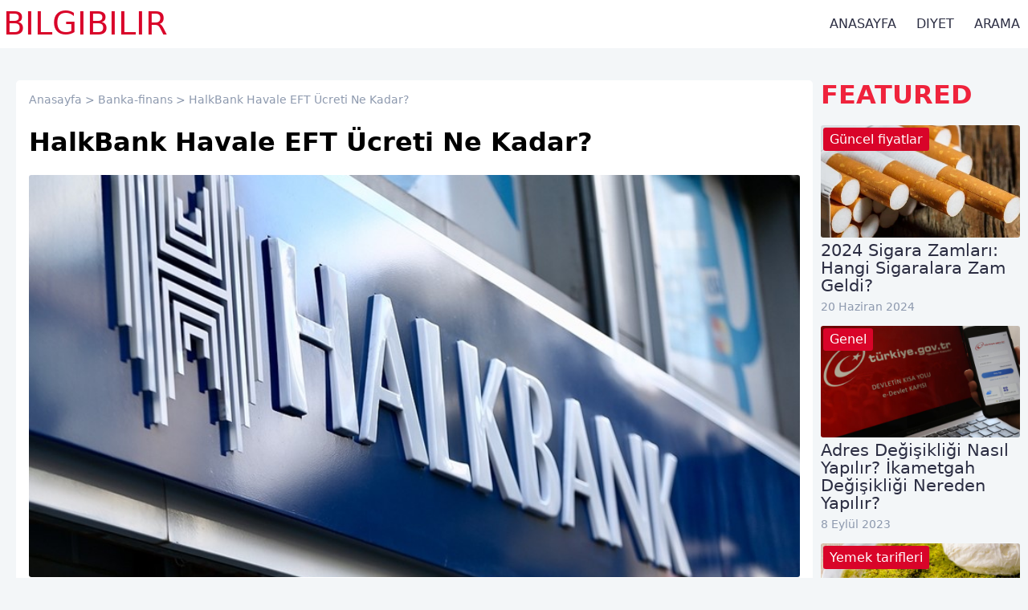

--- FILE ---
content_type: text/html; charset=utf-8
request_url: https://www.bilgibilir.com/icerik/halkbank-eft-ucreti-ne-kadar/
body_size: 4081
content:
<!DOCTYPE html><html><head>
        <meta charset="utf-8">
        <meta http-equiv="X-UA-Compatible" content="IE=edge">
        <meta http-equiv="Content-Type" content="text/html; charset=utf-8">
        <meta name="viewport" content="width=device-width, initial-scale=1">
        <title>HalkBank Havale EFT Ücreti Ne Kadar? - BilgiBilir</title>
    <meta name="title" content="HalkBank Havale EFT Ücreti Ne Kadar? - BilgiBilir">
    <meta name="description" content="Halk Bankası Havale eft ücretleri hakkında sorularınız varsa bu yazımızda ilgili bilgiye ulaşabilirsiniz.">
    <meta name="keywords" content="banka,finans,halkbank,halkbank havale ücreti,halkbank eft ücreti,halkbank eft havale işlemi nerelerden yapılır,bilgi,makale,diyet">
    <meta name="author" content="admin">
<meta property="og:locale" content="tr_TR">
    <meta property="og:site_name" content="BilgiBilir">
    <meta property="og:title" content="HalkBank Havale EFT Ücreti Ne Kadar? - BilgiBilir">
    <meta property="og:url" content="https://www.bilgibilir.com/icerik/halkbank-eft-ucreti-ne-kadar/">
    <meta property="og:type" content="article">
    <meta property="og:image" content="/assets/images/2023/halkbank.jpg">
    <meta property="og:description" content="Halk Bankası Havale eft ücretleri hakkında sorularınız varsa bu yazımızda ilgili bilgiye ulaşabilirsiniz.">
    <meta name="twitter:title" content="HalkBank Havale EFT Ücreti Ne Kadar? - BilgiBilir">
    <meta name="twitter:url" content="https://www.bilgibilir.com/icerik/halkbank-eft-ucreti-ne-kadar/">
    <meta name="twitter:description" content="Halk Bankası Havale eft ücretleri hakkında sorularınız varsa bu yazımızda ilgili bilgiye ulaşabilirsiniz.">
    <meta name="twitter:image" content="https://www.bilgibilir.com/assets/images/2023/halkbank.jpg">
    <meta name="twitter:card" content="summary_large_image"> 
        <link rel="shortcut icon" type="image/png" href="/assets/images/favicon.png">
        <link rel="apple-touch-icon" href="/assets/images/apple-touch-icon.png">
        <meta name="robots" content="index, follow">
        <link rel="canonical" href="http://localhost:8080/icerik/halkbank-eft-ucreti-ne-kadar/">
        <link rel="stylesheet" href="/assets/styles/global.css">
        <!-- Google tag (gtag.js) -->
        
        
    </head>
    <body>
        <header id="header">
    <div class="headerContainer flex">
        <div class="logo">
            <a href="/">BilgiBilir</a>
        </div>
        <div class="nav">
            <div class="hamburger" id="menu-button">
                <div class="burgerLine"></div>
                <div class="burgerLine"></div>
                <div class="burgerLine"></div>
            </div>
            <ul>
                
                    <li><a href="/">Anasayfa</a></li>
                
                    <li><a href="/kategori/diyet">Diyet</a></li>
                
                    <li><a href="/ara">Arama</a></li>
                  
            </ul>
        </div>    
    </div>
</header>
<div class="mobileMenu" id="mobile-menu">
    <ul id="menu-list">
        
            <li><a href="/">Anasayfa</a></li>
        
            <li><a href="/kategori/diyet">Diyet</a></li>
        
            <li><a href="/ara">Arama</a></li>
          
    </ul>
</div>
        <main>
            <div class="row flexTop flexColumn">
    <div class="article">
        <div class="postBody">
    <div class="breadcrumb">
        <a href="/">Anasayfa</a> &gt; 
                    <a href="/kategori/banka-finans" class="postCat">Banka-finans</a> &gt;
                 HalkBank Havale EFT Ücreti Ne Kadar?
    </div>
    <h1>HalkBank Havale EFT Ücreti Ne Kadar?</h1>
    
      <div class="thumbContainer">
            <div class="image">
                <div>
                 <img src="/assets/images/2023/halkbank.jpg" class="lazy" alt="">
                </div>
            </div>
    </div>
    
    <div class="date">9 Nisan 2023 15:10 tarihinde Yayınlandı</div>
    <div class="tags">
        
                   
                   <a href="/etiket/banka" class="postTag">Banka</a>
                   
                   <a href="/etiket/finans" class="postTag">Finans</a>
                   
                   <a href="/etiket/halkbank" class="postTag">Halkbank</a>
                   
                   <a href="/etiket/halkbank-havale-ucreti" class="postTag">Halkbank havale ücreti</a>
                   
                   <a href="/etiket/halkbank-eft-ucreti" class="postTag">Halkbank eft ücreti</a>
                   
                   <a href="/etiket/halkbank-eft-havale-islemi-nerelerden-yapilir" class="postTag">Halkbank eft havale işlemi nerelerden yapılır</a>
                   
                
    </div>
    <div class="postAds">
<ins class="adsbygoogle" style="display:block" data-ad-client="ca-pub-2894966518186100" data-ad-slot="2721764976" data-ad-format="auto" data-full-width-responsive="true"></ins>

    </div>
    <div class="desc">Halk Bankası Havale eft ücretleri hakkında sorularınız varsa bu yazımızda ilgili bilgiye ulaşabilirsiniz.</div>
    <div class="post">
        <p>Halkbank'nın Eft havale işlemi, hesabınızdan başka bir banka hesabına para, altın, döviz gibi aktarımlar için kullanılır. Biz de güncel eft ücretleri ve masraflarını tablo halinde sunarak size bilgi vermeye çalıştık.</p>
<p>Ülkemizde bankalar genellikle para transferlerinden havale ve eft ücreti alırlar. Fakat bazı bankalar havale ve eft işlemlerinde ücret almazken, maaş müşterilerinden de herhangi bir kesinti yapmazlar.</p>
<h2>Halkbank EFT Kanalları ve Kesintiler</h2>
<p>Halkbank içerisinde EFT işleminin gerçekleştirilebilmesi için çeşitli yöntemler bulunmakta. Bunlar;</p>
<ul>
<li>Banka Şubesinden EFT,</li>
<li>Müşteri İletişim Merkezi üzerinden EFT,</li>
<li>ATM’den yapılan EFT,</li>
<li>İnternet Şubesi ve Mobil Bankacılık üzerinden EFT,</li>
</ul>
<p>şeklindedir. Öte yandan  Düzenli EFT, Geç EFT, İsme Gelen EFT’nin Kasadan Ödenmesi, Bankalar Arası Altın Transferi Talimatı‘da Halkbankta bulunmaktadır.</p>
<p>Şimdi tüm bu sayılan işlem kanallarına ait güncel TL ve altın EFT ücretleri ve diğer masraf bilgilerini inceleyebiliriz.</p>
<h2>Halkbank Havale İşlemi Nerelerden Yapılabilir?</h2>
<p>Halk Bankası havale işlemi, bankanın şubelerinden, mobil uygulamasından ve internet bankacılığı üzerinden gerçekleştirilebilir. Ayrıca Halk Bankası'nın ATM'leri aracılığıyla da havale işlemi yapabilirsiniz.</p>
<table>
<tbody>
<tr>
<th colspan="7">
<h3><span id="HalkBank_Subeden_EFT_Ucreti"><span>HalkBank Şubeden EFT Ücreti</span></span></h3>
</th>
</tr>
<tr>
<td><span><strong>EFT Tutarı</strong></span></td>
<td><span><strong>Ücret Kesintisi</strong></span></td>
</tr>
<tr>
<td><span><strong>0 – 1.000 TL arası</strong></span></td>
<td><span><a href="https://www.halkbank.com.tr/tr/urun-ve-hizmet-ucretleri/urun-hizmet-ve-ucretleri/para-ve-kiymetli-maden-transferleri.html" target="_blank" rel="noopener noreferrer">Tıklayınız</a></span></td>
</tr>
<tr>
<td><span><strong>1.000 – 50.000 TL arası</strong></span></td>
<td><span><a href="https://www.halkbank.com.tr/tr/urun-ve-hizmet-ucretleri/urun-hizmet-ve-ucretleri/para-ve-kiymetli-maden-transferleri.html" target="_blank" rel="noopener noreferrer">Tıklayınız</a></span></td>
</tr>
<tr>
<td><span><strong>50.000 TL ve üzeri</strong></span></td>
<td><span><a href="https://www.halkbank.com.tr/tr/urun-ve-hizmet-ucretleri/urun-hizmet-ve-ucretleri/para-ve-kiymetli-maden-transferleri.html" target="_blank" rel="noopener noreferrer">Tıklayınız</a></span></td>
</tr>
</tbody>
</table>
<table>
<tbody>
<tr>
<th colspan="7">
<h3><span id="HalkBank_Musteri_Hizmetlerinden_EFT_Ucreti"><span>HalkBank Müşteri Hizmetlerinden EFT Ücreti</span></span></h3>
</th>
</tr>
<tr>
<td><span><strong>EFT Tutarı</strong></span></td>
<td><span><strong>Ücret Kesintisi</strong></span></td>
</tr>
<tr>
<td><span><strong>0 – 1.000 TL arası</strong></span></td>
<td><span><a href="https://www.halkbank.com.tr/tr/urun-ve-hizmet-ucretleri/urun-hizmet-ve-ucretleri/para-ve-kiymetli-maden-transferleri.html" target="_blank" rel="noopener noreferrer">Tıklayınız</a></span></td>
</tr>
<tr>
<td><span><strong>1.000 – 50.000 TL arası</strong></span></td>
<td><span><a href="https://www.halkbank.com.tr/tr/urun-ve-hizmet-ucretleri/urun-hizmet-ve-ucretleri/para-ve-kiymetli-maden-transferleri.html" target="_blank" rel="noopener noreferrer">Tıklayınız</a></span></td>
</tr>
<tr>
<td><span><strong>50.000 TL ve üzeri</strong></span></td>
<td><span><a href="https://www.halkbank.com.tr/tr/urun-ve-hizmet-ucretleri/urun-hizmet-ve-ucretleri/para-ve-kiymetli-maden-transferleri.html" target="_blank" rel="noopener noreferrer">Tıklayınız</a></span></td>
</tr>
</tbody>
</table>
<table>
<tbody>
<tr>
<th colspan="7">
<h3><span id="HalkBank_ATM8217den_EFT_Ucreti"><span>HalkBank ATM’den EFT Ücreti</span></span></h3>
</th>
</tr>
<tr>
<td><span><strong>EFT Tutarı</strong></span></td>
<td><span><strong>Ücret Kesintisi</strong></span></td>
</tr>
<tr>
<td><span><strong>0 – 1.000 TL arası</strong></span></td>
<td><span><a href="https://www.halkbank.com.tr/tr/urun-ve-hizmet-ucretleri/urun-hizmet-ve-ucretleri/para-ve-kiymetli-maden-transferleri.html" target="_blank" rel="noopener noreferrer">Tıklayınız</a></span></td>
</tr>
<tr>
<td><span><strong>1.000 – 50.000 TL arası</strong></span></td>
<td><span><a href="https://www.halkbank.com.tr/tr/urun-ve-hizmet-ucretleri/urun-hizmet-ve-ucretleri/para-ve-kiymetli-maden-transferleri.html" target="_blank" rel="noopener noreferrer">Tıklayınız</a></span></td>
</tr>
<tr>
<td><span><strong>50.000 TL ve üzeri</strong></span></td>
<td><span><a href="https://www.halkbank.com.tr/tr/urun-ve-hizmet-ucretleri/urun-hizmet-ve-ucretleri/para-ve-kiymetli-maden-transferleri.html" target="_blank" rel="noopener noreferrer">Tıklayınız</a></span></td>
</tr>
</tbody>
</table>
<table>
<tbody>
<tr>
<th colspan="7">
<h3><span id="HalkBank_Internet_ve_Mobil_Banka_EFT_Ucreti"><span>HalkBank İnternet ve Mobil Banka EFT Ücreti</span></span></h3>
</th>
</tr>
<tr>
<td><span><strong>EFT Tutarı</strong></span></td>
<td><span><strong>Ücret Kesintisi</strong></span></td>
</tr>
<tr>
<td><span><strong>0 – 1.000 TL arası</strong></span></td>
<td><span><a href="https://www.halkbank.com.tr/tr/urun-ve-hizmet-ucretleri/urun-hizmet-ve-ucretleri/para-ve-kiymetli-maden-transferleri.html" target="_blank" rel="noopener noreferrer">Tıklayınız</a></span></td>
</tr>
<tr>
<td><span><strong>1.000 – 50.000 TL arası</strong></span></td>
<td><span><a href="https://www.halkbank.com.tr/tr/urun-ve-hizmet-ucretleri/urun-hizmet-ve-ucretleri/para-ve-kiymetli-maden-transferleri.html" target="_blank" rel="noopener noreferrer">Tıklayınız</a></span></td>
</tr>
<tr>
<td><span><strong>50.000 TL ve üzeri</strong></span></td>
<td><span><a href="https://www.halkbank.com.tr/tr/urun-ve-hizmet-ucretleri/urun-hizmet-ve-ucretleri/para-ve-kiymetli-maden-transferleri.html" target="_blank" rel="noopener noreferrer">Tıklayınız</a></span></td>
</tr>
</tbody>
</table>
<table>
<tbody>
<tr>
<th colspan="7">
<h3><span id="HalkBank_Duzenli_EFT_Ucreti"><span>HalkBank Düzenli EFT Ücreti</span></span></h3>
</th>
</tr>
<tr>
<td><span><strong>EFT Tutarı</strong></span></td>
<td><span><strong>Ücret Kesintisi</strong></span></td>
</tr>
<tr>
<td><span><strong>0 – 1.000 TL arası</strong></span></td>
<td><span><a href="https://www.halkbank.com.tr/tr/urun-ve-hizmet-ucretleri/urun-hizmet-ve-ucretleri/para-ve-kiymetli-maden-transferleri.html" target="_blank" rel="noopener noreferrer">Tıklayınız</a></span></td>
</tr>
<tr>
<td><span><strong>1.000 – 50.000 TL arası</strong></span></td>
<td><span><a href="https://www.halkbank.com.tr/tr/urun-ve-hizmet-ucretleri/urun-hizmet-ve-ucretleri/para-ve-kiymetli-maden-transferleri.html" target="_blank" rel="noopener noreferrer">Tıklayınız</a></span></td>
</tr>
<tr>
<td><span><strong>50.000 TL ve üzeri</strong></span></td>
<td><span><a href="https://www.halkbank.com.tr/tr/urun-ve-hizmet-ucretleri/urun-hizmet-ve-ucretleri/para-ve-kiymetli-maden-transferleri.html" target="_blank" rel="noopener noreferrer">Tıklayınız</a></span></td>
</tr>
</tbody>
</table>
<table>
<tbody>
<tr>
<th colspan="7">
<h3><span id="HalkBank_Gec_EFT_Ucreti"><span>HalkBank Geç EFT Ücreti</span></span></h3>
</th>
</tr>
<tr>
<td><span><strong>EFT Tutarı</strong></span></td>
<td><span><strong>Ücret Kesintisi</strong></span></td>
</tr>
<tr>
<td><span><strong>0 – 1.000 TL arası</strong></span></td>
<td><span><a href="https://www.halkbank.com.tr/tr/urun-ve-hizmet-ucretleri/urun-hizmet-ve-ucretleri/para-ve-kiymetli-maden-transferleri.html" target="_blank" rel="noopener noreferrer">Tıklayınız</a></span></td>
</tr>
<tr>
<td><span><strong>1.000 – 50.000 TL arası</strong></span></td>
<td><span><a href="https://www.halkbank.com.tr/tr/urun-ve-hizmet-ucretleri/urun-hizmet-ve-ucretleri/para-ve-kiymetli-maden-transferleri.html" target="_blank" rel="noopener noreferrer">Tıklayınız</a></span></td>
</tr>
<tr>
<td><span><strong>50.000 TL ve üzeri</strong></span></td>
<td><span><a href="https://www.halkbank.com.tr/tr/urun-ve-hizmet-ucretleri/urun-hizmet-ve-ucretleri/para-ve-kiymetli-maden-transferleri.html" target="_blank" rel="noopener noreferrer">Tıklayınız</a></span></td>
</tr>
</tbody>
</table>
<h2>Halkbank EFT Saatleri</h2>
<p>Halkbank EFT işlemleri, hafta içi her gün 09:00-17:30 saatleri arasında gerçekleştirilebilir. Bu saatler dışında yapılan EFT işlemleri bir sonraki iş günü işleme alınır. Ayrıca, resmi tatillerde ve bankaların kapalı olduğu günlerde de EFT işlemi gerçekleştirilemez.</p>
<p>Bu nedenle, zamanlama konusunda dikkatli olmak ve işlem yapmadan önce güncel açılış-kapanış saatleri hakkında bilgi almak önemlidir.</p>
<h2>HalkBank EFT Limitleri</h2>
<p>Bireysel Müşteriler için eft limiti 150.000 TL’dir. Yurtiçi ve yurtdışı döviz transferi limiti 75.000 TL’dir.</p>
<p>Şirketler için eft limiti ise 1.500.000 TL’dir. Ayrıca yurtiçi ve yurtdışı döviz transferi limiti 250.000 TL’dir.</p>
<h2>HalkBank Geç EFT İşlemi</h2>
<p>Hafta içi resmi iş günlerinde saat 17:00’den sonra yapılan eft işlemlerine geç eft denir.</p>
<blockquote>
<p>Bu Limitler, Ücretler ve saatler banka tarafından değişmiş olabilir. Kesin bilgi için bankanız ile iletişime geçiniz.</p>
</blockquote>

    </div>
    <div class="postAds">
<ins class="adsbygoogle" style="display:block" data-ad-client="ca-pub-2894966518186100" data-ad-slot="2721764976" data-ad-format="auto" data-full-width-responsive="true"></ins>

    </div>
    <div class="relatedPosts">
        
<h2 class="relatedHeader">BENZER YAZILAR</h2>
<div class="relatedItemContainer">

<div class="relatedItem">
    <div class="relatedThumb">
        
            <a href="/kategori/banka-finans" class="postCat">Banka-finans</a>
        
        <div class="imageContainer">
            <a href="/icerik/is-bankasi-havale-ucretleri/"><img src="/assets/images/2023/isbankasi.jpg" class="lazy" alt="">
            </a>
        </div>
    </div>
    <div class="relatedInfo">
        <h4>
            <a href="/icerik/is-bankasi-havale-ucretleri/">İş Bankası Havale Ücreti Ne Kadar?</a>
        </h4>
        <span title="Published Date">9 Nisan 2023</span>
    </div>
</div>

<div class="relatedItem">
    <div class="relatedThumb">
        
            <a href="/kategori/banka-finans" class="postCat">Banka-finans</a>
        
        <div class="imageContainer">
            <a href="/icerik/is-bankasi-eft-ucretleri/"><img src="/assets/images/2023/isbankasi.jpg" class="lazy" alt="">
            </a>
        </div>
    </div>
    <div class="relatedInfo">
        <h4>
            <a href="/icerik/is-bankasi-eft-ucretleri/">İş Bankası EFT Ücreti Ne Kadar?</a>
        </h4>
        <span title="Published Date">9 Nisan 2023</span>
    </div>
</div>

<div class="relatedItem">
    <div class="relatedThumb">
        
            <a href="/kategori/banka-finans" class="postCat">Banka-finans</a>
        
        <div class="imageContainer">
            <a href="/icerik/fast-para-transferi-ve-kolay-adres-tanimlama/"><img src="/assets/images/2023/fast.jpg" class="lazy" alt="">
            </a>
        </div>
    </div>
    <div class="relatedInfo">
        <h4>
            <a href="/icerik/fast-para-transferi-ve-kolay-adres-tanimlama/">FAST Para Transferi ve Kolay Adres Tanımlama Nasıl Yapılır?</a>
        </h4>
        <span title="Published Date">31 Mart 2023</span>
    </div>
</div>

<div class="relatedItem">
    <div class="relatedThumb">
        
            <a href="/kategori/banka-finans" class="postCat">Banka-finans</a>
        
        <div class="imageContainer">
            <a href="/icerik/ziraat-bankasi-eft-ucreti-ne-kadar/"><img src="/assets/images/2023/ziraat.jpg" class="lazy" alt="">
            </a>
        </div>
    </div>
    <div class="relatedInfo">
        <h4>
            <a href="/icerik/ziraat-bankasi-eft-ucreti-ne-kadar/">Ziraat Bankası Havale Ücreti Ne Kadar?</a>
        </h4>
        <span title="Published Date">31 Mart 2023</span>
    </div>
</div>

<div class="relatedItem">
    <div class="relatedThumb">
        
            <a href="/kategori/banka-finans" class="postCat">Banka-finans</a>
        
        <div class="imageContainer">
            <a href="/icerik/vakifbank-havale-ucreti-ne-kadar/"><img src="/assets/images/2023/vakifbank.jpg" class="lazy" alt="">
            </a>
        </div>
    </div>
    <div class="relatedInfo">
        <h4>
            <a href="/icerik/vakifbank-havale-ucreti-ne-kadar/">Vakıfbank Havale Ücreti Ne Kadar?</a>
        </h4>
        <span title="Published Date">31 Mart 2023</span>
    </div>
</div>

<div class="relatedItem">
    <div class="relatedThumb">
        
            <a href="/kategori/banka-finans" class="postCat">Banka-finans</a>
        
        <div class="imageContainer">
            <a href="/icerik/kredi-notu-nedir-ve-nasil-yukseltilir/"><img src="/assets/images/2023/kredi-notu.jpg" class="lazy" alt="">
            </a>
        </div>
    </div>
    <div class="relatedInfo">
        <h4>
            <a href="/icerik/kredi-notu-nedir-ve-nasil-yukseltilir/">Kredi Notu Nedir ve Nasıl Yükseltilir?</a>
        </h4>
        <span title="Published Date">31 Mart 2023</span>
    </div>
</div>

<div class="relatedItem">
    <div class="relatedThumb">
        
            <a href="/kategori/banka-finans" class="postCat">Banka-finans</a>
        
        <div class="imageContainer">
            <a href="/icerik/tasit-kredisi-sartlari-nelerdir-gerekli-evraklar-tam-liste/"><img src="/assets/images/2023/tasit.jpg" class="lazy" alt="">
            </a>
        </div>
    </div>
    <div class="relatedInfo">
        <h4>
            <a href="/icerik/tasit-kredisi-sartlari-nelerdir-gerekli-evraklar-tam-liste/">Taşıt Kredisi Şartları Nelerdir? Gerekli Evraklar Tam Liste</a>
        </h4>
        <span title="Published Date">31 Mart 2023</span>
    </div>
</div>

<div class="relatedItem">
    <div class="relatedThumb">
        
            <a href="/kategori/banka-finans" class="postCat">Banka-finans</a>
        
        <div class="imageContainer">
            <a href="/icerik/iban-numarasi-olmadan-para-transferi-yapmanin-yollari/"><img src="/assets/images/2023/iban.png" class="lazy" alt="">
            </a>
        </div>
    </div>
    <div class="relatedInfo">
        <h4>
            <a href="/icerik/iban-numarasi-olmadan-para-transferi-yapmanin-yollari/">IBAN Numarası Olmadan Para Transferi Yapmanın Yolları</a>
        </h4>
        <span title="Published Date">31 Mart 2023</span>
    </div>
</div>

</div>

    </div>
</div>
    </div>
    <div class="sidebar">
        <div class="sidebarContainer">
            <h2 class="featuredHeader">FEATURED</h2>

    <div class="featuredItem">
        <div class="featThumb">
            
                <a href="/kategori/guncel-fiyatlar" class="postCat">Güncel fiyatlar</a>
            
            <div class="imageContainer">
                <a href="/icerik/sigaraya-zam-winston-camel-marlbora-parliament-muratti-gruplarina-zam-geldi-fiyatlari-kac-tl-oldu/"><img src="/assets/images/2023/sigara.png" class="lazy" alt="">
                </a>
            </div>
        </div>
        <div class="featInfo">
            <h3>
                <a href="/icerik/sigaraya-zam-winston-camel-marlbora-parliament-muratti-gruplarina-zam-geldi-fiyatlari-kac-tl-oldu/">2024 Sigara Zamları: Hangi Sigaralara Zam Geldi?</a>
            </h3>
            <span title="Published Date">20 Haziran 2024</span>
        </div>
    </div>

    <div class="featuredItem">
        <div class="featThumb">
            
                <a href="/kategori/genel" class="postCat">Genel</a>
            
            <div class="imageContainer">
                <a href="/icerik/adres-degisikligi-nasil-yapilir-ikametgah-degisikligi-nereden-yapilir/"><img src="/assets/images/2023/edevlet-ikametgah.jpg" class="lazy" alt="">
                </a>
            </div>
        </div>
        <div class="featInfo">
            <h3>
                <a href="/icerik/adres-degisikligi-nasil-yapilir-ikametgah-degisikligi-nereden-yapilir/">Adres Değişikliği Nasıl Yapılır? İkametgah Değişikliği Nereden Yapılır?</a>
            </h3>
            <span title="Published Date">8 Eylül 2023</span>
        </div>
    </div>

    <div class="featuredItem">
        <div class="featThumb">
            
                <a href="/kategori/yemek-tarifleri" class="postCat">Yemek tarifleri</a>
            
            <div class="imageContainer">
                <a href="/icerik/cennet-camuru-tarifi-nasil-yapilir/"><img src="/assets/images/2023/cennet-camuru-nasil-yapilir.jpg" class="lazy" alt="">
                </a>
            </div>
        </div>
        <div class="featInfo">
            <h3>
                <a href="/icerik/cennet-camuru-tarifi-nasil-yapilir/">Cennet Çamuru Tarifi: Enfes Lezzetiyle Tatlı Severleri Büyüleyen Lezzet</a>
            </h3>
            <span title="Published Date">19 Ağustos 2023</span>
        </div>
    </div>

    <div class="featuredItem">
        <div class="featThumb">
            
                <a href="/kategori/javascript" class="postCat">Javascript</a>
            
            <div class="imageContainer">
                <a href="/icerik/bir-javascript-dizisi-nasil-rastgele-shuffle-secilir-karistirilir/"><img src="/assets/images/2023/javascript.png" class="lazy" alt="">
                </a>
            </div>
        </div>
        <div class="featInfo">
            <h3>
                <a href="/icerik/bir-javascript-dizisi-nasil-rastgele-shuffle-secilir-karistirilir/">Bir JavaScript dizisi nasıl rastgele (Shuffle) seçilir (karıştırılır)?</a>
            </h3>
            <span title="Published Date">27 Mart 2023</span>
        </div>
    </div>

    <div class="featuredItem">
        <div class="featThumb">
            
                <a href="/kategori/genel" class="postCat">Genel</a>
            
            <div class="imageContainer">
                <a href="/icerik/yeni-kimlik-randevu-alma-ve-sorgulama-nasil-yapilir/"><img src="/assets/images/2023/edevlet.jpg" class="lazy" alt="">
                </a>
            </div>
        </div>
        <div class="featInfo">
            <h3>
                <a href="/icerik/yeni-kimlik-randevu-alma-ve-sorgulama-nasil-yapilir/">Yeni Kimlik Randevu Alma ve Sorgulama nasıl yapılır?</a>
            </h3>
            <span title="Published Date">22 Şubat 2023</span>
        </div>
    </div>

    <div class="featuredItem">
        <div class="featThumb">
            
                <a href="/kategori/diyet" class="postCat">Diyet</a>
            
            <div class="imageContainer">
                <a href="/icerik/helvaci-ali-helva-kac-gram-kac-kalori/"><img src="/assets/images/2022/helvaci-ali-kac-kalori.png" class="lazy" alt="">
                </a>
            </div>
        </div>
        <div class="featInfo">
            <h3>
                <a href="/icerik/helvaci-ali-helva-kac-gram-kac-kalori/">Helvacı Ali Helva Kaç Gram? Kaç Kalori?</a>
            </h3>
            <span title="Published Date">31 Ekim 2022</span>
        </div>
    </div>

    <div class="featuredItem">
        <div class="featThumb">
            
                <a href="/kategori/internet" class="postCat">Internet</a>
            
            <div class="imageContainer">
                <a href="/icerik/gmail-sifre-nasil-degistirilir/"><img src="/assets/images/2022/gmail-sifre-degistirme.jpg" class="lazy" alt="">
                </a>
            </div>
        </div>
        <div class="featInfo">
            <h3>
                <a href="/icerik/gmail-sifre-nasil-degistirilir/">Gmail Şifre Değiştirme Nasıl Yapılır? Şifremi Unuttum</a>
            </h3>
            <span title="Published Date">24 Temmuz 2022</span>
        </div>
    </div>

    <div class="featuredItem">
        <div class="featThumb">
            
                <a href="/kategori/internet" class="postCat">Internet</a>
            
            <div class="imageContainer">
                <a href="/icerik/google-botu-siteye-cagirma-site-pingletme/"><img src="/assets/images/2022/Google-SEO-site-pingletme.jpg" class="lazy" alt="">
                </a>
            </div>
        </div>
        <div class="featInfo">
            <h3>
                <a href="/icerik/google-botu-siteye-cagirma-site-pingletme/">Google Botu Siteye Çağırma Nasıl Yapılır?</a>
            </h3>
            <span title="Published Date">22 Temmuz 2022</span>
        </div>
    </div>

    <div class="featuredItem">
        <div class="featThumb">
            
                <a href="/kategori/teknoloji" class="postCat">Teknoloji</a>
            
            <div class="imageContainer">
                <a href="/icerik/modem-arayuz-sifresi-unuttum-tp-link-zyxel-vb/"><img src="/uploads/2020/01/modem-tavsiyesi-2018.jpg" class="lazy" alt="">
                </a>
            </div>
        </div>
        <div class="featInfo">
            <h3>
                <a href="/icerik/modem-arayuz-sifresi-unuttum-tp-link-zyxel-vb/">Modem Arayüz Şifresi Unuttum (TP-Link – Zyxel vb)</a>
            </h3>
            <span title="Published Date">12 Ocak 2020</span>
        </div>
    </div>

    <div class="featuredItem">
        <div class="featThumb">
            
                <a href="/kategori/teknoloji" class="postCat">Teknoloji</a>
            
            <div class="imageContainer">
                <a href="/icerik/turk-telekom-cagri-bekletme-nasil-yapilir/"><img src="/uploads/2020/01/turk-telekom-arıza-bildirim.jpg" class="lazy" alt="">
                </a>
            </div>
        </div>
        <div class="featInfo">
            <h3>
                <a href="/icerik/turk-telekom-cagri-bekletme-nasil-yapilir/">Türk Telekom Çağrı Bekletme Nasıl Yapılır?</a>
            </h3>
            <span title="Published Date">5 Ocak 2020</span>
        </div>
    </div>

        </div>
    </div>
</div>




        </main>
        <footer>
    <div class="footerContainer flex flexColumn">
        <div class="left">
            <ul>
                <li> BilgiBilir
                </li>
            </ul></div>
            <div class="right">
                 <span>© 2023 All rights reserved.</span>
            </div>
        </div>
    </footer>
        
        
    
</body></html>

--- FILE ---
content_type: text/css; charset=UTF-8
request_url: https://www.bilgibilir.com/assets/styles/global.css
body_size: 2410
content:
*{-webkit-box-sizing:border-box;-moz-box-sizing:border-box;box-sizing:border-box}:root{--primary-bgcolor: #fff;--border-shadow-color: #000000;--dark-gray-color: #2b2d42;--light-gray-color: #8d99ae;--light-hover-gray-color: #f3f6f8;--mobile-bgcolor: #fafbfc;--mobile-text-color: #677791;--link-color: #d90429;--link-color-hover: #ef233c;--thumb-bgcolor: #ccc;--light-bgcolor: #c2d3d9;--footer-border: #edf2f4;--pagination-bgcolor: #f3f6f8}body{margin:0;min-height:100vh;position:relative;font-family:system-ui,-apple-system,BlinkMacSystemFont,"Segoe UI",Roboto,Oxygen,Ubuntu,Cantarell,"Open Sans","Helvetica Neue",sans-serif;-webkit-font-smoothing:antialiased;-moz-osx-font-smoothing:grayscale;background-color:#f3f6f8;font-size:16px}.none{display:none}.row{margin:0 auto;padding:0;width:1260px;position:relative}.flex{display:flex;align-items:center;justify-content:space-between}.flexTop{display:flex;justify-content:space-between}textarea:focus,input:focus{outline:none}header{margin:0 auto;padding:0;height:60px;width:100%;background-color:var(--primary-bgcolor);box-shadow:0 2px 5px rgba(var(--border-shadow-color), 0.2);position:fixed;top:0;right:0;left:0;z-index:998}.headerContainer{padding:0;position:relative;overflow:hidden;height:60px}.headerContainer .logo{z-index:999;padding-left:4px}.headerContainer .logo a{text-decoration:none;text-transform:uppercase;color:var(--link-color);font-size:40px;line-height:30px;font-weight:500}.headerContainer .nav{margin:0;padding:0}.headerContainer .nav .hamburger{background-color:var(--primary-bgcolor);position:relative;height:58px;padding:2px 10px 0;display:none;cursor:pointer}.headerContainer .nav .hamburger:hover .burgerLine{background-color:var(--dark-gray-color)}.headerContainer .nav .hamburger .burgerLine{width:40px;height:5px;margin:10px 0;padding:0;border-radius:10px;display:block;pointer-events:none;background-color:var(--light-gray-color);transition:transform .2s}.headerContainer .nav ul{list-style:none;margin:0;padding:0}.headerContainer .nav ul li{display:inline-block;height:60px}.headerContainer .nav ul li a{text-decoration:none;font-weight:500;padding:0 10px;display:block;height:60px;line-height:60px;text-transform:uppercase;color:var(--dark-gray-color)}.headerContainer .nav ul li a:hover{background-color:var(--light-hover-gray-color)}.mobileMenu{display:none;position:fixed;top:60px;left:0;right:0;z-index:999;background-color:var(--mobile-bgcolor);border-top:2px solid var(--light-hover-gray-color)}.mobileMenu ul{list-style:none;margin:0;padding:0}.mobileMenu ul li{width:100%;border-bottom:1px solid var(--light-hover-gray-color)}.mobileMenu ul li a{padding:20px 10px 20px 20px;display:block;font-size:1.2rem;font-weight:500;color:var(--mobile-text-color)}.mobileMenu ul li a:hover{background-color:var(--light-hover-gray-color);color:var(--dark-gray-color)}main{margin:0 auto;padding:100px 0 20px 0;min-height:calc(100vh - 60px)}.page{background-color:var(--primary-bgcolor);border-radius:.3rem;padding:1rem}.search{width:70%;margin:.5rem auto .8rem;padding:.2rem;border-radius:.4rem;box-shadow:0 1px 3px 0 rgba(0,0,0,.1019607843),0 1px 2px -1px rgba(0,0,0,.1019607843)}.searchInput{width:100%;font-size:1.2rem;padding:.8rem 1.2rem;font-weight:normal;border:none;line-height:1.4rem}.searchInfo{text-align:center;font-size:1.1rem;line-height:1.4rem;color:#2b2d42}.searchWrapper{padding:1rem 0;min-height:80vh}.article{flex:4;-ms-flex:4;padding:0 10px}.bigHeading{margin:0 0 1.5rem 0}.postItem{width:100%;margin-bottom:2rem;display:flex;position:relative;justify-content:space-between}.postItem .thumb{width:40%;display:block}.postItem .info{width:59%}.postItem .info .mini{display:flex;align-items:center;padding:5px 0}.postItem .info .mini a{background-color:var(--link-color);color:var(--primary-bgcolor);padding:.3rem .5rem;border-radius:.2rem}.postItem .info .mini a:hover{background-color:var(--link-color-hover)}.postItem .info .mini span{color:var(--light-gray-color);font-size:.9rem;margin-left:5px}.postItem .info p{color:var(--mobile-text-color);margin:0;padding:5px 0;font-size:1.1rem;line-height:1.7rem}.postBody{background-color:var(--primary-bgcolor);border-radius:.3rem;padding:1rem}.postBody .breadcrumb{font-size:.9rem;color:var(--light-gray-color);padding-bottom:5px}.postBody .breadcrumb a{font-size:.9rem;color:var(--light-gray-color)}.postBody .breadcrumb a:hover{color:var(--dark-gray-color)}.postBody h2{padding-bottom:10px}.postBody h3{font-size:2rem !important;line-height:2.3rem !important;font-weight:bold}.postBody .thumbContainer{width:100%;display:block;position:relative;margin-bottom:10px}.postBody .thumbContainer .image{width:100%;position:relative;border-radius:.2rem;z-index:10;overflow:hidden;padding-top:52.25%}.postBody .thumbContainer .image div{position:absolute;top:0;bottom:0;right:0;left:0;background-color:var(--thumb-bgcolor);display:flex;align-items:center}.postBody .thumbContainer .image div img{width:100%}.postBody .date{color:var(--mobile-text-color);margin-bottom:10px}.imageContainer{width:100%;position:relative;border-radius:.2rem;z-index:10;overflow:hidden;padding-top:56.25%}.imageContainer a{position:absolute;top:0;bottom:0;right:0;left:0;background-color:var(--thumb-bgcolor);display:flex;align-items:center;justify-content:center}.imageContainer a img{width:110%}.tags{padding:0}.tags .postTag{background-color:var(--light-gray-color);color:var(--primary-bgcolor);padding:.3rem .5rem;border-radius:.2rem;display:inline-block;margin-top:3px}.tags .postTag:hover{background-color:var(--light-bgcolor);color:var(--dark-gray-color)}.sidebar{flex:1;-ms-flex:1}.sidebarContainer{width:100%;display:block}.sidebarContainer h2.featuredHeader{color:var(--link-color-hover);margin-bottom:20px}.featuredItem{margin-bottom:15px}.featuredItem .featThumb{width:100%;display:block;position:relative;margin-bottom:5px}.featuredItem .featThumb .postCat{position:absolute;top:3px;left:3px;background-color:var(--link-color);z-index:11;color:var(--primary-bgcolor);padding:.3rem .5rem;border-radius:.2rem}.featuredItem .featThumb .postCat:hover{background-color:var(--link-color-hover)}.featuredItem .featInfo h3{padding-bottom:5px}.featuredItem .featInfo span{color:var(--light-gray-color);font-size:.9rem;margin:0}.relatedItemContainer{display:flex;flex-wrap:wrap}.relatedItem{width:25%;padding:0 5px 20px 5px}.relatedItem .relatedThumb{width:100%;display:block;position:relative;margin-bottom:5px}.relatedItem .relatedThumb .postCat{position:absolute;top:3px;left:3px;background-color:var(--link-color);z-index:11;color:var(--primary-bgcolor);padding:.3rem .5rem;border-radius:.2rem}.relatedItem .relatedThumb .postCat:hover{background-color:var(--link-color-hover)}.relatedItem .relatedInfo h4{margin:0}.relatedItem .relatedInfo span{color:var(--light-gray-color);font-size:.9rem;margin:0}.wallpaper{border-radius:.3rem;padding:1rem 0}.wallpaper h2{color:var(--link-color-hover);margin-bottom:20px}.wallContainer{display:flex;flex-direction:column;font-size:1.2rem;line-height:1.3rem}.wallContainer h2{margin:0}.wallContainer .desc{padding:5px 0;margin:0}.wallContainer .tags{padding:5px 0;margin:0}.wallContainer a.download{margin:1rem auto;display:inline-block;padding:1rem 3rem;border-radius:.3rem;color:var(--light-bgcolor);font-weight:bold;background-color:var(--dark-gray-color);text-align:center}.wallpaperNotice{padding:.3rem .3rem .3rem 1rem;margin:.5rem 0;font-size:1.2rem;line-height:1.9rem;border-radius:.2rem;border-left:5px solid var(--light-bgcolor);color:var(--mobile-text-color);background-color:var(--footer-border);width:100%;display:inline-block}.relatedWallpapers{padding:50px 0 0 0}.wallpaperItem{margin:0 auto;padding:20px 0 0 0;width:30%;display:block}.wallpaperItem .thumbContainer{width:100%;position:relative;border-radius:.3rem;margin:0;z-index:10;overflow:hidden;padding-top:170%}.wallpaperItem .thumbContainer a{position:absolute;top:0;bottom:0;right:0;left:0;background-color:var(--thumb-bgcolor);display:flex;align-items:center}.wallpaperItem .thumbContainer a img{width:100%}.wallpaperContainer{display:flex;flex-direction:row;flex-wrap:wrap}.wallItem{width:20%;margin:0;padding:.5rem .5rem 5rem .5rem}.wallItem .thumbContainer{width:100%;position:relative;border-radius:.3rem;margin:0;z-index:10;overflow:hidden;display:block;padding-top:170%}.wallItem .thumbContainer a{position:absolute;top:0;bottom:0;right:0;left:0;background-color:var(--thumb-bgcolor);display:flex;align-items:center}.wallItem .thumbContainer a img{width:100%}.paginate{display:flex;justify-content:center}.paginate ul.pagination{list-style:none;margin:0;padding:0;display:flex;flex-wrap:wrap}.paginate ul.pagination li{margin:5px 3px}.paginate ul.pagination li a{padding:5px 12px;font-size:1.1rem;background-color:var(--pagination-bgcolor);border:1px solid var(--light-gray-color);color:var(--dark-gray-color);display:block;border-radius:.2rem}.paginate ul.pagination li a:hover{background-color:var(--primary-bgcolor);border:1px solid var(--dark-gray-color);color:var(--dark-gray-color)}.paginate ul.pagination li a.active{background-color:var(--primary-bgcolor);border:1px solid var(--light-gray-color)}.paginate ul.pagination li a.active:hover{color:var(--dark-gray-color)}.paginate ul.pagination li.threeDot{padding:0 5px;font-size:1.1rem;background-color:var(--pagination-bgcolor);color:var(--dark-gray-color);display:block;border-radius:.2rem}.fourOfour{width:100%;padding-bottom:2rem;min-height:70vh}.fourOfour h2.fourOfourHeader{font-size:8rem;line-height:9rem;text-align:center}.fourOfour h5.fourOfourDesc{margin:0;font-size:1rem;text-align:center}footer{margin:0 auto;padding:0;width:100%}.footerContainer{position:relative;width:100%;height:60px;padding:0 5px;border-top:2px solid var(--footer-border);background-color:var(--mobile-bgcolor)}.footerContainer .left ul{list-style:none;margin:0;padding:0}.footerContainer .left ul li{display:inline-block;margin-right:1rem;color:var(--light-gray-color)}.footerContainer .left ul li a{color:var(--light-gray-color);text-decoration:none}.footerContainer .left ul li a:hover{color:var(--dark-gray-color)}.footerContainer .left ul li:last-child{margin-right:0}.footerContainer .right span{color:var(--light-gray-color)}.desc{font-size:1.3rem;line-height:1.9rem;color:var(--dark-gray-color)}.post{position:relative;font-size:1.3rem;line-height:1.9rem;color:var(--dark-gray-color)}.post pre{overflow-x:auto;white-space:pre-wrap;padding:10px;background-color:#f1f1f1;border-radius:.3rem}.post p{line-height:1.9rem;margin:0;padding:1rem 0 1rem 0}.post h1,.post h2,.post h3,.post h4,.post h5,.post h6{margin:0;padding:1.5rem 0 0 0}.post img{padding:1rem;margin:0 auto;display:block;width:auto;max-width:100%}.post a{color:var(--link-color)}.post a:hover{text-decoration:underline}.post ul{margin:0;padding:.5rem 0;display:block;list-style-type:disc;padding-inline-start:40px}.post ul li{margin:.5rem 0}.post ol{margin:0;padding:.5rem 0;display:block;list-style-type:decimal;padding-inline-start:40px}.post ol li{margin:.5rem 0}.post del{color:var(--mobile-text-color)}.post table{border-collapse:collapse;margin:25px 0 40px 0;font-size:1.2rem;font-family:sans-serif;min-width:100%}.post table thead tr,.post table tbody tr th{background-color:var(--light-hover-gray-color);color:var(--white);text-align:left}.post table tbody tr th h2{padding:0}.post table th,.post table td{padding:12px 15px;text-align:left}.post table td:last-of-type{padding:12px 15px;text-align:center}.post table tbody tr{border-bottom:1px solid var(--light-gray-color)}.post table tbody tr:nth-of-type(even){background-color:var(--light-bgcolor)}.post table tbody tr:last-of-type{border-bottom:1px solid var(--light-gray-color)}h2{color:var(--dark-gray-color);font-size:2rem;line-height:2.3rem;margin:0}h3{color:var(--dark-gray-color);font-size:1.3rem;line-height:1.4rem;font-weight:500;margin:0}blockquote{padding:.3rem .3rem .3rem 1rem;margin:.5rem 0;font-size:1.2rem;line-height:1.9rem;border-radius:.2rem;border-left:5px solid var(--light-bgcolor);color:var(--mobile-text-color);background-color:var(--footer-border);width:100%;display:inline-block}a{text-decoration:none;color:var(--dark-gray-color)}a:hover{color:var(--light-gray-color)}@media only screen and (max-width: 1279px)and (min-width: 1152px){.row{width:1140px}}@media only screen and (max-width: 1151px)and (min-width: 1040px){.row{width:1024px}}@media only screen and (max-width: 1039px)and (min-width: 780px){.row{width:96%}.wallItem{width:50%}.wallpaperItem{width:50%}}@media only screen and (max-width: 779px)and (min-width: 600px){.row{width:95%}.wallItem{width:50%}.wallpaperItem{width:60%}.flexTop{justify-content:center}.flexColumn{flex-direction:column}.search{width:90%}.searchWrapper{min-height:fit-content}.searchDesc{display:none}.sidebar{padding-bottom:20px}.sidebar .sidebarContainer{padding-top:20px}h2{font-size:1.7rem;line-height:2rem;margin:5px 0 0 0}h3{font-size:1.4rem;line-height:1.6rem;margin:5px 0 0 0}.relatedItem{width:50%}}@media only screen and (max-width: 599px){.row{width:95%}.wallItem{width:50%}.wallpaperItem{width:80%}.flexTop{justify-content:center}main{padding:80px 0 20px 0}.flexColumnReverse{flex-direction:column-reverse}.flexColumn{flex-direction:column}.search{width:90%}.searchWrapper{min-height:fit-content}.searchDesc{display:none}.headerContainer .nav .hamburger{display:block}.headerContainer .nav ul{display:none}.active{display:block}.article{padding:0}.bigHeading{text-align:center}.postItem{justify-content:center;flex-direction:column}.postItem .thumb{width:100%}.postItem .info{width:100%}.sidebar{border-bottom:1px solid var(--footer-border);margin-bottom:15px}.footerContainer{padding:10px 5px}h2{font-size:1.7rem;line-height:2rem;margin:5px 0 0 0}h3{font-size:1.4rem;line-height:1.6rem;margin:5px 0 0 0}.relatedItem{width:50%}}